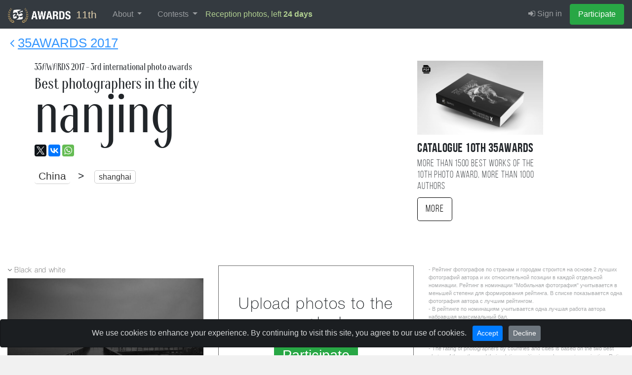

--- FILE ---
content_type: text/html; charset=UTF-8
request_url: https://35awards.com/winners2017/country/city/10469/
body_size: 10443
content:
<!DOCTYPE html><html lang="en"><head><link rel="alternate" hreflang="en" href="https://35awards.com/en/winners2017/country/city/10469/"/><link rel="alternate" hreflang="ru" href="https://35awards.com/ru/winners2017/country/city/10469/"/><link rel="alternate" hreflang="x-default" href="https://35awards.com/winners2017/country/city/10469/"/><link href="https://c1.35awards.com/awards2/files/bootstrap-4/css/bootstrap.min.css" rel="stylesheet"><link href="https://c1.35awards.com/files/css/animate.min.css" rel="stylesheet"><link href="https://c1.35awards.com/awards2/files/css/style.css?ver=5" rel="stylesheet"><link href="https://c1.35awards.com//files/css/animate.min.css" rel="stylesheet"><meta http-equiv="content-type" content="text/html; charset=UTF-8" /><meta http-equiv="X-UA-Compatible" content="IE=edge,chrome=1" /><meta http-equiv="content-language" content="en" /><meta name="viewport" content="width=device-width, initial-scale=1" /><link rel="canonical" href="https://35awards.com/winners2017/country/city/10469/" /><meta name="google-site-verification" content="fM-E4wVGGZ6XUF_SxH78uMczmtLja3lAN5gtGJw2b0Q" /><meta name="yandex-verification" content="fa559fb274c90970" /><meta name="p:domain_verify" content="3059c30d03b437ac92f0db9e5df0d3b8"/>
<script>
	const cookieConsent = localStorage.getItem("cookieConsent");
	window.dataLayer = window.dataLayer || [];
	function gtag(){dataLayer.push(arguments);}

	if (cookieConsent === "accepted") {
		gtag('consent', 'default', {
			'ad_storage': 'granted',
			'ad_user_data': 'granted',
			'ad_personalization': 'granted',
			'analytics_storage': 'granted'
		});
	}else{
		gtag('consent', 'default', {
			'ad_storage': 'denied',
			'ad_user_data': 'denied',
			'ad_personalization': 'denied',
			'analytics_storage': 'denied'
		});
	}
</script>

<!-- Google tag (gtag.js) -->
<script async src="https://www.googletagmanager.com/gtag/js?id=AW-11337160910"></script>
<script>
//   window.dataLayer = window.dataLayer || [];
//   function gtag(){dataLayer.push(arguments);}
  gtag('js', new Date());
  gtag('config', 'AW-11337160910');
</script><link rel="icon" mask="true" sizes="any" type="image/svg+xml" href="https://c1.35awards.com/awards2/files/img/favicon_big.svg"><link rel="shortcut" href="https://c1.35awards.com/awards2/files/img/favicon2.png"><link rel="icon" type="image/png" href="https://c1.35awards.com/awards2/files/img/favicon.png"><link rel="mask-icon" color="#e68b03" href="https://c1.35awards.com/awards2/files/img/favicon_big.svg"><meta property="og:title" content="The best photographers in the city nanjing 2017 year #35AWARDS" /><meta property="og:description" content="Rating of photographers from the city nanjing who took part in photo-awards in 2017. 35awards.com" /><meta property="og:image" content="https://35awards.com/winners2017/country/city/city/pic.png" /><meta property="og:type" content="website" /><link type="text/css" rel="stylesheet" href="/awards2/files/lightGallery/css/lightgallery.css" /><title>The best photographers in the city nanjing 2017 year - 2017 35AWARDS</title></head><body topmargin="0" rightmargin="0" leftmargin="0" bottommargin="0" ><form class="form-horizontal" style="margin:0" method="POST" action="https://35awards.com/11th/regmember/" id="regForm">
		  <div class="modal fade" id="regToAwards" tabindex="-1" role="dialog" aria-labelledby="myModalLabel">
		  <div class="modal-dialog">
		    <div class="modal-content">
		      <div class="modal-header">
						<h5 class="modal-title">Member registration</h5>
		        <button type="button" class="close" data-dismiss="modal" aria-label="Close"><span aria-hidden="true">&times;</span></button>

		      </div>
		      <div class="modal-body">
		        
				<div class="row"><div class="col-md-12"><input type="hidden" value="true" name="join"><div class="text-center mb-3 mt-3"><div class="d-inline-block mr-2"><a href="https://35awards.com/login/google/" rel="nofollow"><img src="https://35awards.com/files/img/btn_google_signin_dark_normal_web@2x.png" style="height:44px;margin-top:-3px"></a></div></div><div class="text-center text-muted my-3 pt-4" style="position: relative; text-align: center;"><hr style="margin: 0; border-top: 1px solid #ccc;"><span style="position: relative; top: -12px; background: #fff; padding: 0 10px; font-size: 0.9em;">or use email</span></div><div class="input-group input-group-lg mb-3">
								    <div class="input-group-prepend">
								      <div class="input-group-text" id="btnGroupAddon1"><i class="fa fa-user fa-fw"></i></div>
								    </div>
								    <input name="name" type="text" class="form-control" placeholder="Your Name" aria-label="Your Name" aria-describedby="btnGroupAddon1">
								 </div><div class="input-group input-group-lg">
								    <div class="input-group-prepend">
								      <div class="input-group-text" id="btnGroupAddon2"><i class="fa fa-envelope-o fa-fw"></i></div>
								    </div>
								    <input name="email" type="email" class="form-control" placeholder="E-mail" aria-label="E-mail" aria-describedby="btnGroupAddon2" value="">
								 </div></div>
				</div>
		      </div>
		      <div class="modal-footer">
			  <div class="row">
			  	<div class="col-6" align="left" style="font-size:1em;opacity:.8">Already have an account: <br><a href="https://35awards.com/11th/login/"><i class="fa fa-sign-in"></i> Sign in</a></div>
			  	<div class="col-6">
						<input type="hidden" name="g-recaptcha-response" id="g-recaptcha-response">
		        		<input type="submit" class="btn btn-success" value="Participate" >
				</div>
			  </div>
		      </div>
		    </div>
		  </div>
		</div>
		</form>
		
           <nav class="navbar navbar-inverse navbar-expand-xl navbar-fixed-top navbar-dark bg-dark" style="background:#343a40;border-color: #202327"><a class="navbar-brand"
                  href="https://35awards.com/"
                  rel="nofollow"
                  title="35AWARDS — International Photography Awards & Photographers Community"
                  aria-label="35AWARDS photography awards platform"
                  style="background:#343a40;font-size:1.3em;color:#e1cfab"><img alt="35AWARDS international photography award logo" src="https://c1.35awards.com/awards2/files/img/logo_small.png" style="height: 30px;margin:-6px 5px -6px 0;"> 11th</a><button class="navbar-toggler" type="button" data-toggle="collapse" data-target="#navbarNav" aria-controls="navbarNav" aria-expanded="false" aria-label="Toggle navigation" style="margin-right:15px">
                    <span class="navbar-toggler-icon"></span>
                  </button>



                 <div id="navbarNav" class="collapse navbar-collapse">
                    <ul class="navbar-nav mr-auto"><li class="nav-item dropdown">
            <a href="https://35awards.com/11th/mypage/" class="nav-link dropdown-toggle" data-toggle="dropdown" role="button" aria-expanded="false">About <span class="caret"></span></a>
            <div class="dropdown-menu dropdown-menu-dark"><a class="dropdown-item" href="https://35awards.com/about/">About</a><a class="dropdown-item" href="https://35awards.com/about/jury/">50 jury members</a><a class="dropdown-item" href="https://35awards.com/map/test1/" rel="nofollow"><i class="fa fa-map-marker"></i> Photos on the map</a><a class="dropdown-item" href="https://35awards.com/page/shop/">Shop</a><a class="dropdown-item" href="https://35awards.com/page/rules/" rel="nofollow">Rules</a><a class="dropdown-item" href="https://35awards.com/page/faq/" rel="nofollow">FAQ</a></div>
        </li><li class="nav-item dropdown">
                <a href="https://35awards.com/11th/mypage/" class="nav-link dropdown-toggle" data-toggle="dropdown" role="button" aria-expanded="false">Contests <span class="caret"></span></a>
                <div class="dropdown-menu dropdown-menu-dark" role="menu"><a class="dropdown-item" href="https://35awards.com/11th/mypage/"><i class="fa fa-trophy"></i> 11TH 35AWARDS <span style="font-size:.8em">- left <span class="num">24</span> days</span><div style="font-size:.75em;opacity:.75">Main competition</div></a><a style="font-size:.8em;padding-left:35px" class="dropdown-item" href="https://35awards.com/page/nominations/">- Nominations</a><a class="dropdown-item" href="https://35awards.com/page/contests/" title="Photo contests 2026 - 35AWARDS">Thematic photo competitions <i class="bi bi-chevron-right" aria-hidden="true"></i></a><div class="dropdown-divider"></div><a class="dropdown-item" href="https://35awards.com/winners10th/"><span style="color: #c49a29;"><i class="fa fa-trophy"></i> 10TH 35AWARDS <span style="font-size:.7em;color:#c49a29">2024</span></span></a><span class="dropdown-item go" data-href="https://35awards.com/page/contests/main/">Past Main Competitions <i class="bi bi-chevron-right" aria-hidden="true"></i></span></div></li><span class="navbar-text"><a href="https://35awards.com/11th/mypage/" style="color:#b2d191">Reception photos, left <b style="fons-size:1.4em"><span class="num">24</span> days</b></a></span></ul>
                    <ul class="navbar-nav" id="topMenuRight"><li class="nav-item"><a class="nav-link" href="https://35awards.com/11th/login/"><i class="fa fa-sign-in"></i> Sign in</a></li><li class="nav-item"><a data-toggle="modal" data-target="#regToAwards" href="#" class="nav-link btn btn-success" style="color:#fff">Participate</a></li></ul>
                  </div><!--/.nav-collapse -->


              </nav><style>.navbar-nav .nav-link {padding-left:1rem !important; padding-right: 1rem !important}</style><div style="position: relative;background: #fff;"><div style="position:absolute;top:10px;left:20px;opacity:.8"><a href="https://35awards.com/winners2017/" style="font-size:1.6em;"><i class="fa fa-angle-left"></i> <span style="text-decoration:underline">35AWARDS 2017</span></a></div><div class="container section_padding"><div class="row"><div class="col-md-8 padding"><div class="row"><div class="col-xs-12"><div class="ardeco" style="font-size:1.2em;">35AWARDS <span>2017</span> - 3rd international photo awards</div><h2 class="ardeco">Best photographers in the city<br><span style="font-size:3.5em;line-height: 0.8;">nanjing</span></h2><div style="padding-top:1tpx;"><script type="text/javascript" src="//yastatic.net/es5-shims/0.0.2/es5-shims.min.js" charset="utf-8"></script><script type="text/javascript" src="//yastatic.net/share2/share.js" charset="utf-8"></script><div class="ya-share2" data-url="https://35awards.com/winners2017/country/city/10469/" data-title="The best photographers in the city nanjing 2017 year #35AWARDS" data-description="Rating of photographers from the city nanjing who took part in photo-awards in 2017. 35awards.com" data-lang="en" data-size="m" data-services="facebook,twitter,gplus,vkontakte,whatsapp"></div></div><div class="citiesUpBlock"><span style="font-size:1.3em;padding-right:15px;"><a style="border:0;border-bottom:1px solid #ccc" href="/winners2017/country/CN/">China</a> > </span><a href="https://35awards.com/winners2017/country/city/14095/"><nobr>shanghai</nobr></a></div></div></div></div><div class="col-md-3 col-md-offset-1 padding"><div style="margin-bottom:10px"><a href="https://35awards.com/page/shop/catalogue10th/"><img src="https://c1.35photo.ru/photobank/7/37766.jpg" style="width:100%"></a></div><div style="font-size:1.6em;" class="bebasBold">Catalogue 10TH 35AWARDS</div><div style="opacity:.8;font-size:1.2em;line-height:1.2em;padding-bottom:10px;" class="bebas">More than 1500 best works of the 10TH photo award, more than 1000 authors</div><a href="https://35awards.com/page/shop/catalogue10th/" class="btn btn-lg bebas" style="color:#000;border:1px solid #000">More</a></div></div></div></div><div id="caption1895920" style="display:none" class="captions"><div align="left"><a href="/author/hedao/"><img style="width:70px;float:left" src="https://c1.35photo.ru/profile/photos/318224_48.jpg" class="avatar"></a><p style="font-size:1.2em"><b>雨中独行</b></p><p> Walking Alone in the Rain </p><p><i>hedao, <a class="hometown" href="/winners2017/country/CN/"><span class="flag-icon flag-icon-CN"></span> China</a>, <a class="hometown" href="/winners2017/country/city/10469/">Nanjing</a></i></p></div></div><div class="container-fluid" style="background:#fff;padding-top:20px;"><div class="row row-fluid"><div class="col-md-12"><div class="row row-fluid"><div class="col-md-4"><div style="font-size: .9em;" class="thinFont nominationBlock"><i class="fa fa-angle-down"></i> <a href="https://35awards.com/winners2017/nomination/161/">Black and white</a></div><div class="padding parentGenre"><div style="position:relative;overflow:hidden;"><div align="right" style="position:absolute;top:15px;z-index: 15;right: 15px;"></div><div class="genreItemPage"><a href="/author/hedao/" target="_blank"><img src="https://c1.35awards.com/photos_temp/sizes/379/1895920_800n.jpg" style="width:100%"></a></div></div></div><div class="padding authorBlock"><div style="padding:5px 10px"><a style="float:left;" href="/author/hedao/"><img src="https://c1.35photo.ru/profile/photos/318224_48.jpg" class="avatar" style="width:70px;"></a><div style="font-size:1.8em;margin-bottom: -5px;" class="ardeco"><a style="color:#000" target="_blank" href="/author/hedao/">hedao</a></div><a class="hometown" href="/winners2017/country/CN/"><span class="flag-icon flag-icon-CN"></span> China</a>, <a class="hometown" href="/winners2017/country/city/10469/">Nanjing</a></div></div><div style="height:60px;"></div></div><div class="col-md-4"><div align="center" style="padding:60px 20px;border: 1px solid #666;"><h2 class="thinFont">Upload photos to the contest</h2><button type="button" class="btn btn-success btn-lg btn-reg" data-toggle="modal" data-target="#regToAwards">Participate</button></div></div><div class="col-md-4"><div style="font-size:.7em;opacity:.4">- Рейтинг фотографов по странам и городам строится на основе 2 лучших фотографий автора и их относительной позиции в каждой отдельной номинации. Рейтинг в номинации "Мобильная фотография" учитывается в меньшей степени для формирования рейтинга. В списке показывается одна фотография автора с лучшим рейтингом.<br>
        		- В рейтинге по номинациям учитывается одна лучшая работа автора набравшая максимальный бал.<br>
        		- В списке опубликованы только работы которые прошли 2-й этап голосования.<br>
        		<br>
        		- The rating of photographers by countries and cities is based on the two best photos of the author and their relative position in each separate nomination. Rating in the nomination "Mobile Photography" is taken into account to a lesser extent for rating formation. The list shows one photo of the author with the best rating.<br>
        		- The rating for the nominations takes into account one of the best photographs of the author who scored the maximum score.<br>
        		- Only those photos have been published in the list that passed the second stage of voting.</div><div style="height:60px;"></div></div></div></div></div><div style="clear:both"></div></div><div class="container section_padding"><p>Other cities:</p><div class="citiesUpBlock2"><span style="font-size:1.3em;padding-right:15px;"><a style="border:0;border-bottom:1px solid #ccc" href="/winners2017/country/CN/">China</a> > </span><a href="https://35awards.com/winners2017/country/city/14095/"><nobr>shanghai</nobr></a></div></div><div class="container section_padding" align="center"><p style="font-size:3em">35AWARDS <b>2017</b>!</p><button type="button" class="btn btn-success btn-lg btn-reg" data-toggle="modal" data-target="#regToAwards">Participate</button></div><style>.citiesUpBlock, .citiesUpBlock2 {margin-top:20px;line-height: 2.5em}.citiesUpBlock a, .citiesUpBlock2 a {border:1px solid #ccc;padding:4px 8px;margin-right:10px;border-radius:5px;color:#333;text-decoration:none}.citiesUpBlock2 a {border:1px solid #666;padding:4px 8px;margin-right:10px;border-radius:5px;color:#333;text-decoration:none}.avatar { margin:-25px 10px 0 0;
			 	vertical-align: middle;
			 	width: 30px;
			 	border-radius: 50%;
			 	border: 5px solid #fff }

			.authorBlock {margin-top: -15px;
				z-index: 1;
				position: absolute;
				width: 100%;}
				.authorBlock .hometown {opacity: .8;color: #47819e;font-size: .9em;}
			   .genreItemPage {-webkit-transition: all .5s;-moz-transition: all .5s;-o-transition: all .5s;transition: all .5s;position:relative;cursor: pointer;}
			   .parentGenre:hover .genreItemPage, .parentGenre:focus .genreItemPage {
				 -ms-transform: scale(1.1);
				 -moz-transform: scale(1.1);
				 -webkit-transform: scale(1.1);
				 -o-transform: scale(1.1);
				 transform: scale(1.1);
			   }.country_photographers .hometown {color:#fff;opacity:.7;font-size:.8em}.nominationBlock {opacity:.7}.nominationBlock a {color:#0d0d0d;text-decoration:none;}.nominationBlock a:hover {color:#fff;text-decoration:underline;}</style><style>@font-face {
				font-family: 'Ardeco';
				src: url(/files/fonts/Ardeco-webfont.ttf) format("opentype");
				letter-spacing: 0em;
	}.ardeco {font-family: 'Ardeco', Georgia;letter-spacing: 0em;}.gradientIn{
   	position:absolute;width:100%;height:60px;bottom:0;color:#fff;background:linear-gradient(to top, rgba(0,0,0,.8), rgba(0,0,0,0));padding:20px 8px 8px 10px;
  }</style><div class="section_padding"><div class="container" align="center"><script type="text/javascript" src="//yastatic.net/es5-shims/0.0.2/es5-shims.min.js" charset="utf-8"></script><script type="text/javascript" src="//yastatic.net/share2/share.js" charset="utf-8"></script><div class="ya-share2" data-url="https://35awards.com/winners2017/country/city/10469/" data-title="The best photographers in the city nanjing 2017 year #35AWARDS" data-description="Rating of photographers from the city nanjing who took part in photo-awards in 2017. 35awards.com" data-lang="en" data-size="m" data-services="facebook,twitter,gplus,vkontakte,whatsapp"></div></div></div><div class="container-fluid" style="min-height: 250px;margin:0;padding:0;font-size:12px"><div class="row row-fluid" style="margin:0"><div class="col-md-4" style="border-bottom: 1px solid #444;min-height:250px;"><a target="_blank" href="https://35awards.com/direct/1503/"><div style="background:url(https://c1.35photo.ru/photobank/7/38754_800.jpg);background-size:cover;height:250px;background-position: 50%;position:relative;margin: 0 -15px;" class="shadowFont"><div class="bebas" style="position:absolute;width:100%;color:#fff;background:linear-gradient(to bottom, rgba(0,0,0,.8), rgba(0,0,0,0));padding:10px 0 40px 0;top:0;"><div style="color:#fff"><div class="row row-fluid" style="margin:0"><div class="col-xs-6 col"><span style="font-size:1.8em;">24 окт.</span> 8 <span style="font-size:.8em">дней</span></div><div class="col-xs-6 col" style="font-family:Arial" align="right"><div style="margin-top:10px;"><div style="float:right;padding:2px 8px;background:#fff;color:#000;font-size:1.8em;margin-left:10px;">5</div> <span style="font-size:1.1em">Осталось мест</span><div style="opacity:.8">всего мест: 10</div></div></div></div></div></div><div style="position:absolute;width:100%;min-height:250px;color:#fff;background:linear-gradient(to top, rgba(0,0,0,.8), rgba(0,0,0,0));padding:80px 0 15px 0;bottom:0;"><div style="margin: 0 40px;" class="bebas"><div align="center" style="font-size:1.9em;opacity:.8;">Фототур</div><div style="font-size:2.2em;line-height:1.1em;margin-top: 5px;" class="bebasBold" align="center">ДОМБАЙ И ПРИЭЛЬБРУСЬЕ</div><div style="padding-top: 10px;font-size:1.3em;line-height:1em" align="center"><span style="font-size:1.2em">Минеральные Воды</span></div></div></div></div></a></div><div class="col-md-4" style="border-bottom: 1px solid #444;min-height:250px;border-left: 1px solid #444;border-right: 1px solid #444;"><a target="_blank" href="https://35awards.com/direct/1494/"><div style="background:url(https://c1.35photo.ru/photobank/7/38108_800.jpg);background-size:cover;height:250px;background-position: 50%;position:relative;margin: 0 -15px;" class="shadowFont"><div class="bebas" style="position:absolute;width:100%;color:#fff;background:linear-gradient(to bottom, rgba(0,0,0,.8), rgba(0,0,0,0));padding:10px 0 40px 0;top:0;"><div style="color:#fff"><div class="row row-fluid" style="margin:0"><div class="col-xs-6 col"><span style="font-size:1.8em;">04 июл.</span> 14 <span style="font-size:.8em">дней</span></div><div class="col-xs-6 col" style="font-family:Arial" align="right"><div style="margin-top:10px;"><div style="float:right;padding:2px 8px;background:#fff;color:#000;font-size:1.8em;margin-left:10px;">5</div> <span style="font-size:1.1em">Осталось мест</span><div style="opacity:.8">всего мест: 8</div></div></div></div></div></div><div style="position:absolute;width:100%;min-height:250px;color:#fff;background:linear-gradient(to top, rgba(0,0,0,.8), rgba(0,0,0,0));padding:80px 0 15px 0;bottom:0;"><div style="margin: 0 40px;" class="bebas"><div align="center" style="font-size:1.9em;opacity:.8;">Фототур</div><div style="font-size:2.3em;line-height:1.1em;margin-top: 5px;" class="bebasBold" align="center">Путешествие на плато Путорана. Озеро Лама. </div><div style="padding-top: 10px;font-size:1.3em;line-height:1em" align="center"><span style="font-size:1.2em">Норильск</span></div></div></div></div></a></div><div class="col-md-4" style="border-bottom: 1px solid #444;min-height:250px;"><a target="_blank" href="https://35awards.com/direct/1461/"><div style="background:url(https://c1.35photo.ru/photobank/7/36974_800.jpg);background-size:cover;height:250px;background-position: 50%;position:relative;margin: 0 -15px;" class="shadowFont"><div class="bebas" style="position:absolute;width:100%;color:#fff;background:linear-gradient(to bottom, rgba(0,0,0,.8), rgba(0,0,0,0));padding:10px 0 40px 0;top:0;"><div style="color:#fff"><div class="row row-fluid" style="margin:0"><div class="col-xs-6 col"><span style="font-size:1.8em;">02 апр.</span> 11 <span style="font-size:.8em">дней</span></div><div class="col-xs-6 col" style="font-family:Arial" align="right"><div style="margin-top:10px;"><div style="float:right;padding:2px 8px;background:#fff;color:#000;font-size:1.8em;margin-left:10px;">3</div> <span style="font-size:1.1em">Осталось мест</span><div style="opacity:.8">всего мест: 5</div></div></div></div></div></div><div style="position:absolute;width:100%;min-height:250px;color:#fff;background:linear-gradient(to top, rgba(0,0,0,.8), rgba(0,0,0,0));padding:80px 0 15px 0;bottom:0;"><div style="margin: 0 40px;" class="bebas"><div align="center" style="font-size:1.9em;opacity:.8;">Фототур</div><div style="font-size:1.8em;line-height:1.1em;margin-top: 5px;" class="bebasBold" align="center">Снегоходная фотоэкспедиция к Каменным людям Сундруна. Арктические улусы Якутии. Уникально!</div><div style="padding-top: 10px;font-size:1.3em;line-height:1em" align="center"><span style="font-size:1.2em">Среднеколымск</span></div></div></div></div></a></div></div></div><div class="section_padding" style="background:#333">
<div class="container">
            <div class="row">
                  <div class="col-md-2"></div>

                  <div class="col-md-4 first1">
                              <div class="thinFont" style="font-size:2.5em;line-height:1.2em;color:#fff">Keep abreast of all the news about the competition</div>
                              <div style="margin-top:15px"><a style="opacity:.5;color:#fff;font-size:12px;text-decoration:none;" href="mailto:awards@35awards.com">awards@35awards.com</a></div>
                  </div>
                  <div class="col-md-3"><form action="" method="POST"><input type="hidden" value="true" name="addSubscription"><div class="form-group">
                         <input type="email" class="form-control input-lg" id="email1" name="email1" placeholder="Email" value="">
                       </div>
                       <input type="submit" class="btn btn-primary btn-lg" value="Subscribe">
                     </form>
                     <div style="font-size:1em; opacity:.6;margin-top:10px;color:#fff">You can always unsubscribe from this mailing list by clicking on the link "Unsubscribe" at the bottom of the letter</div>
                  </div>
            </div>
</div>
</div>
            <div class="container-fluid" style="color:#fff;line-height: 2.15em;font-size:12px;margin:0;padding:0">
            <div class="row row-fluid" style="background:#000;border-top: 1px solid rgba(255, 255, 255, 0.18);border-bottom: 1px solid rgba(255, 255, 255, 0.18);margin:0">
              <div class="col-md-5" style="padding: 0;background-size:cover;background-position:50% 50%"><a href="https://35awards.com/page/shop/catalogue9th"><img src="https://c1.35awards.com/photobank/7/37768.jpg" style="width:100%;"></a>&nbsp;</div>
              <div class="col-md-6 col-md-offset-1 offset-md-1"><div style="margin:50px 0">
                              <div style="margin-bottom:10px;font-size:3.4em;line-height:1.1em" class="bebasBold"><b style="color:#cdcc5b">CATALOGUE</b> 10TH 35AWARDS</div>
                              <div style="margin-bottom:5px;font-size:2.3em;" class="bebas">BEST PHOTOS AND PHOTOGRAPHERS</div><div style="font-size:1.65em;margin-top:35px;max-width:400px" class="bebas">The catalog contains more than 1500 photos from 25 nominations from more than 1000 authors of the 10th 35AWARDS</div><div style="margin-top:8px;"><a href="https://35awards.com/page/shop/catalogue10th" style="border:1px solid #9e9e9e;color: #fff;text-decoration: none;font-size: 2.5em" target="_blank" class="bebasBold btn btn-lg">More</a></div></div></div>
              <div style="clear:both"></div>
            </div>
            </div>
            <div id="cookieConsent" class="alert alert-dark fade show text-center fixed-bottom" role="alert" style="color: #d6d8d9;background: #1b1e21;border-color: #121417;display: none;">
      <span>We use cookies to enhance your experience. By continuing to visit this site, you agree to our use of cookies.</span>
      <button id="acceptCookies" type="button" class="btn btn-primary btn-sm ml-2">Accept</button>
      <button id="declineCookies" type="button" class="btn btn-secondary btn-sm ml-2">Decline</button>
      </div><div style="background:#101010" class="section_padding footer">
            <div class="container">
                  <div class="row">
                      <div class="col-md-3 col-xs-12 padding">
                            <div class="row padding"><div class="col-md-2 col-3 padding"><a href="https://www.facebook.com/35awards/" rel="nofollow noopener noreferrer" target="_blank"><i style="color:#fff;font-size:2.2em;opacity:.9" class="fa fa-facebook-official"></i></a></div>
          <div class="col-md-2 col-3 padding"><a href="https://www.instagram.com/35awards/" rel="nofollow noopener noreferrer" target="_blank"><i style="color:#fff;font-size:2.2em;opacity:.9" class="fa fa-instagram"></i></a></div><div class="col-md-2 col-3 padding"><a href="https://telegram.me/awards35" rel="nofollow noopener noreferrer" target="_blank"><i style="color:#fff;font-size:2.2em;opacity:.9" class="fa fa-telegram"></i></a></div>
</div>
                            
                            <p>35AWARDS 2026
                            <br>35PHOTO Professional Photo Community
                            <br>© Kochergin Valery</p>
                            <p><a style="font-size:.8em" href="https://35awards.com/page/private_privacy/" rel="nofollow">Privacy Policy</a></p><script>
function li_counter(){
    var li=new Image();
    li.src="//counter.yadro.ru/hit?t26.6;r"+escape(document.referrer)
        +((typeof(screen)=="undefined")?"":";s"+screen.width+"*"+screen.height+"*"+(screen.colorDepth||screen.pixelDepth))
        +";u"+escape(document.URL)
        +";h"+escape(document.title.substring(0,150))
        +";"+Math.random();
    li.width=1;
    li.height=1;
    document.body.appendChild(li);
}
li_counter();
</script>


                      </div>
                      <div class="col-md-4 col-12 padding">
                            <div class="row">
                                  <div class="col-md-6 col-6">
                                    <div><a href="https://35awards.com/about/">About</a></div>
                                    <div><a href="https://35awards.com/page/nominations/">Nominations</a></div>
                                    <div><a href="https://35awards.com/page/rules/" rel="nofollow">Rules</a></div><div style="margin-top:15px;">
                                          <i class="fa fa-question-circle"></i> &nbsp; <a href="https://35awards.com/page/faq/">Support</a></div>
                                  </div>
                                  <div class="col-md-6 col-6" style="font-size:.75em">
                                      Language:
                                          <div><span class="go" data-href="/changelang/en/">English</span></div>
                                          <div><span class="go" data-href="/changelang/bg/">Български</span></div>
                                          <div><span class="go" data-href="/changelang/de/">Deutsch</span></div>
                                          <div><span class="go" data-href="/changelang/es/">Español</span></div>
                                          <div><span class="go" data-href="/changelang/fr/">Français</span></div>
                                          <div><span class="go" data-href="/changelang/it/">Italiano</span></div>
                                          <div><span class="go" data-href="/changelang/ja/">日本語</span></div>
                                          <div><span class="go" data-href="/changelang/ko/">한국어</span></div>
                                          <div><span class="go" data-href="/changelang/pl/">Polski</span></div>
                                          <div><span class="go" data-href="/changelang/pt/">Português</span></div>
                                          <div><span class="go" data-href="/changelang/ru/">Русский</span></div>
                                          <div><span class="go" data-href="/changelang/tr/">Türkçe</span></div>
                                          <div><span class="go" data-href="/changelang/uk/">Українська</span></div>
                                          <div><span class="go" data-href="/changelang/vi/">Tiếng Việt</span></div>
                                          <div><span class="go" data-href="/changelang/zh/">中国</span></div>
                                  </div>
                            </div>
                      </div>
                      <div class="col-md-5 col-12 padding">
                              <div style="clear:both"></div>

                              <div class="row" style="opacity:.6;">
                                    <div class="col-md-4 col-6 padding" style="height:53px;"><a href="https://35photo.pro"><img src="https://c1.35awards.com/awards2/files/img/partners/35photo.png" style="max-width:135px;width:100%" alt="35PHOTO — photography website and international photo community"></a></div><div class="col-md-4 col-6 padding" style="height:53px;"><a href="http://1photo.tv" rel="nofollow noopener noreferrer"><img src="https://c1.35awards.com/awards2/files/img/partners/1phototv.png" style="max-width:135px;width:100%"></a></div></div><div style="margin-top:40px;"><i class="bi bi-telegram"></i> - <a href="https://t.me/photo35bot" rel="nofollow noopener noreferrer">Technical support 24/7 AI [beta]</a></div><a style="font-size:.9em;opacity:.7" href="https://35awards.com/about/#contacts">Become a partner / Contacts</a><div style="font-size:.6em;opacity:.7" class="mt-1">This site is protected by reCAPTCHA and the Google 
    <a href="https://policies.google.com/privacy" target="_blank" rel="nofollow noopener noreferrer">Privacy Policy</a> and 
    <a href="https://policies.google.com/terms" target="_blank" rel="nofollow noopener noreferrer">Terms of Service</a> apply.</div></div>
                  </div>
            </div>
      </div><style>
.grecaptcha-badge { visibility: hidden; }
    .topLineStyle {padding:10px;color:#fff;font-size:1.2em;text-shadow: 1px 1px 1px rgba(0,0,0,0.4);}
    @media (max-width: 800px){
          .uploadBtn {display: none !important;padding:8px;}
          .topLineStyle { font-size:.9em}
    }
</style><script src="https://ajax.googleapis.com/ajax/libs/jquery/1.9.1/jquery.min.js" type="text/javascript"></script><script src="https://c1.35awards.com/awards2/files/js/popper.min.js" type="text/javascript"></script><script src="https://c1.35awards.com/awards2/files/bootstrap-4/js/bootstrap.bundle.min.js" type="text/javascript"></script><script src="https://c1.35awards.com/files/request_photo.js?ver=14" type="text/javascript"></script><script type="text/javascript">
        
            var recaptchaLoaded = false;

            function loadRecaptcha(cb){
                if (window.grecaptcha || recaptchaLoaded) {
                    if (cb) cb();
                    return;
                }

                var s = document.createElement("script");
                s.src = "https://www.google.com/recaptcha/api.js?render=6LdkoAMrAAAAADf65_nKPYfoz_xnWZJkjHMDb25B";
                s.async = true;
                s.defer = true;
                s.onload = function(){
                    recaptchaLoaded = true;
                    if (cb) cb();
                };
                document.head.appendChild(s);
            }
        
        
  $( document ).ready(function() {
        $("head").append(
          "<link href='https://c1.35awards.com/awards2/files/flags/css/flag-icon.min.css' rel='stylesheet'>"
          + "<link href='https://c1.35awards.com/files/css/font-awesome/4.7.0/css/font-awesome.min.css' rel='stylesheet'>"
          + "<link href='https://c1.35awards.com/files/bootstrap/icons-1.4.1/bootstrap-icons.css' rel='stylesheet'>"
        );
  })
$(document).ready(function () {

	$('#regToAwards').on('shown.bs.modal', function () {
		loadRecaptcha();
		console.log("capt");
	});

    $("#regForm").on("submit", function (e) {
		var form = this;

		if ($(form).data("captcha-ok")) return;

		e.preventDefault();

		if (typeof grecaptcha === "undefined") {
			form.submit();
			return;
		}

		grecaptcha.ready(function () {
			grecaptcha.execute(
				"6LdUgIoUAAAAAH_SCEapGU3gnyBnaXR0IcKKFd-F",
				{ action: "register" }
			).then(function (token) {
				if (token) {
					$("#g-recaptcha-response").val(token);
				}
				$(form).data("captcha-ok", 1);
				form.submit();
			}).catch(function () {
				form.submit();
			});
		});
	});

});

		function loadModalContent(variable, additionalParams = {}) {
			$('#modal_ajax .modal-title').text('');
			$('#modal_ajax .modal-body').html('<p>Loading...</p>');
			$('#modal_ajax .more-btn').html('');

			var url = 'https://35awards.com/page/modal/' + variable + '/';

			if (Object.keys(additionalParams).length > 0) {
				url += '?' + $.param(additionalParams);
			}

			$.ajax({
				url: url,
				type: 'GET',
				dataType: 'json',
				success: function(data) {
					$('#modal_ajax .modal-title').html(data.title);
					$('#modal_ajax .modal-body').html(data.text);
					$('#modal_ajax .more-btn').html(data.button);
				},
				error: function() {
					$('#modal_ajax .modal-body').html('<p>Error loading content. Please try again later.</p>');
				}
			});
		}
		
      function consentGrantedAll() {
        gtag('consent', 'update', {
            'ad_storage': 'granted',
            'ad_user_data': 'granted',
            'ad_personalization': 'granted',
            'analytics_storage': 'granted'
        });
    }

    function declineAll() {
        gtag('consent', 'update', {
            'ad_storage': 'denied',
            'ad_user_data': 'denied',
            'ad_personalization': 'denied',
            'analytics_storage': 'denied'
        });
    }

      $(document).ready(function() {
            if (!localStorage.getItem("cookieConsent")) {
                  $('#cookieConsent').fadeIn();
            }
        
            $('#acceptCookies').click(function() {
                localStorage.setItem("cookieConsent", "accepted");
                $('#cookieConsent').alert('close');
        
                consentGrantedAll()
            });
        
            $('#declineCookies').click(function() {
                localStorage.setItem("cookieConsent", "declined");
                $('#cookieConsent').alert('close');
        
                declineAll()
            });
        });
          document.addEventListener('click', function(e){
            var el = e.target.closest('.go');
            if(!el) return;

            var url = el.getAttribute('data-href');
            if(!url) return;

            window.location.href = url;
            });
          </script><link rel="stylesheet" href="/awards2/files/justifiedGallery/justifiedGallery.min.css" />
<script src="/awards2/files/justifiedGallery/jquery.justifiedGallery.min.js"></script>

<script src="/awards2/files/lightGallery/js/lightgallery.min.js"></script>


<script type="text/javascript">
		$(document).ready(function() {
		$(".photoListWinners").justifiedGallery({ rowHeight : 200, waitThumbnailsLoad : true, lastRow: "justify", margins: 1, border:0});
		$(".photoListWinners_other").justifiedGallery({ rowHeight : 185, waitThumbnailsLoad : true, lastRow: "center", margins: 1, border:0});
		$(".photoList").justifiedGallery({ rowHeight : 20, waitThumbnailsLoad : true, lastRow: "justify", margins: 8, border:0});
	//   $(".photoListWinners").lightGallery({selector:'.item',preload:2,download:false,thumbnail:true,animateThumb: false, showThumbByDefault: false});
	//   $(".photoListWinners_other").lightGallery({selector:'.item',preload:2,download:false,thumbnail:true,animateThumb: false, showThumbByDefault: false});

		$(".photoListWinners_nomination").lightGallery({selector:'.item',preload:2,download:false,thumbnail:true,animateThumb: false, showThumbByDefault: false});
		});
</script><link rel="stylesheet" href="/awards2/files/justifiedGallery/justifiedGallery.min.css" />
		<script src="/awards2/files/justifiedGallery/jquery.justifiedGallery.min.js"></script>

		<script src="/awards2/files/lightGallery/js/lightgallery.min.js"></script>


		<script type="text/javascript">
		    $(document).ready(function() {
			  $(".showPhotoWinners").justifiedGallery({ rowHeight : 250, waitThumbnailsLoad : true, lastRow: "justify", margins: 1, border:0});
			  $(".showPhotoWinners").lightGallery({ selector:'.item',preload:2,download:false,thumbnail:true,animateThumb: false, showThumbByDefault: false});

			  $(".genreItemPage").lightGallery({ selector:'.item',preload:2,download:false,thumbnail:true,animateThumb: false, showThumbByDefault: false});



			  $(".showPhotoWinners_series").justifiedGallery({ rowHeight : 55, waitThumbnailsLoad : true, lastRow: "justify", margins: 1, border:0});
			  $(".showPhotoWinners_series").lightGallery({ selector:'.item',preload:2,download:false,thumbnail:true,animateThumb: false, showThumbByDefault: false});
		    });
		</script><div class="modal fade" tabindex="-1" role="dialog" id="modal_ajax">
			<div class="modal-dialog modal-lg">
				<div class="modal-content">
					<div class="modal-header">
						<h5 class="modal-title"></h5>
						<button type="button" class="close" data-dismiss="modal" aria-label="Close">
							<span aria-hidden="true">&times;</span>
						</button>
					</div>
					<div class="modal-body">
						<!-- Content will be loaded here -->
					</div>
					<div class="modal-footer">
						<button type="button" class="btn btn-default" data-dismiss="modal">Close</button>
						<span class="more-btn"></span>
					</div>
				</div>
			</div>
		</div><!-- Yandex.Metrika counter -->
<script type="text/javascript" >
   (function(m,e,t,r,i,k,a){m[i]=m[i]||function(){(m[i].a=m[i].a||[]).push(arguments)};
   m[i].l=1*new Date();k=e.createElement(t),a=e.getElementsByTagName(t)[0],k.async=1,k.src=r,a.parentNode.insertBefore(k,a)})
   (window, document, "script", "https://mc.yandex.ru/metrika/tag.js", "ym");

   ym(36532580, "init", {
        clickmap:false,
        trackLinks:true,
        accurateTrackBounce:true
   });
</script>
<noscript><div><img src="https://mc.yandex.ru/watch/36532580" style="position:absolute; left:-9999px;" alt="" /></div></noscript>
<!-- /Yandex.Metrika counter --></body></html>